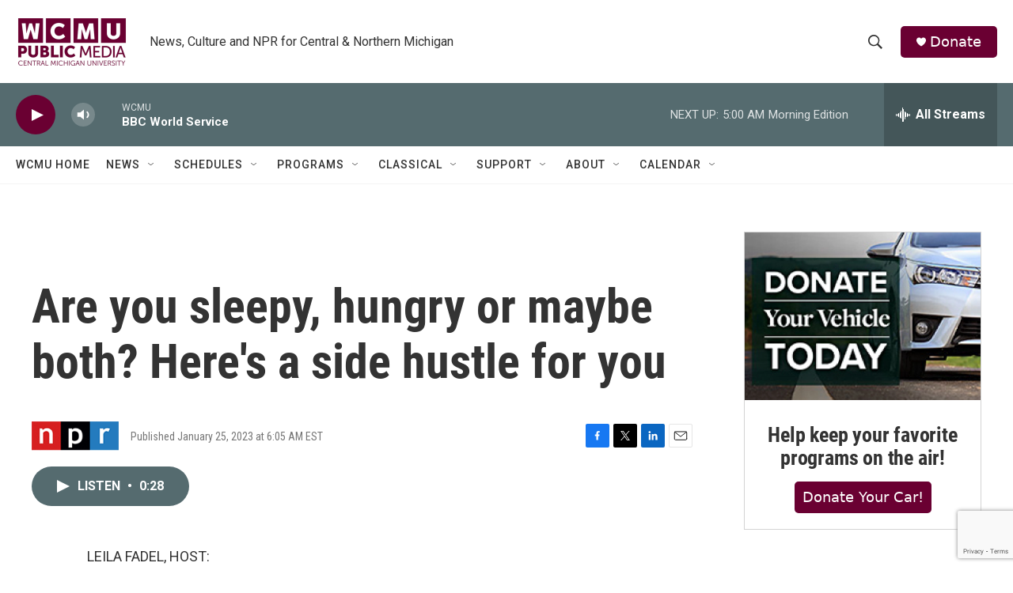

--- FILE ---
content_type: text/html; charset=utf-8
request_url: https://www.google.com/recaptcha/api2/anchor?ar=1&k=6LfHrSkUAAAAAPnKk5cT6JuKlKPzbwyTYuO8--Vr&co=aHR0cHM6Ly9yYWRpby53Y211Lm9yZzo0NDM.&hl=en&v=TkacYOdEJbdB_JjX802TMer9&size=invisible&anchor-ms=20000&execute-ms=15000&cb=frgmnaatxqnz
body_size: 46068
content:
<!DOCTYPE HTML><html dir="ltr" lang="en"><head><meta http-equiv="Content-Type" content="text/html; charset=UTF-8">
<meta http-equiv="X-UA-Compatible" content="IE=edge">
<title>reCAPTCHA</title>
<style type="text/css">
/* cyrillic-ext */
@font-face {
  font-family: 'Roboto';
  font-style: normal;
  font-weight: 400;
  src: url(//fonts.gstatic.com/s/roboto/v18/KFOmCnqEu92Fr1Mu72xKKTU1Kvnz.woff2) format('woff2');
  unicode-range: U+0460-052F, U+1C80-1C8A, U+20B4, U+2DE0-2DFF, U+A640-A69F, U+FE2E-FE2F;
}
/* cyrillic */
@font-face {
  font-family: 'Roboto';
  font-style: normal;
  font-weight: 400;
  src: url(//fonts.gstatic.com/s/roboto/v18/KFOmCnqEu92Fr1Mu5mxKKTU1Kvnz.woff2) format('woff2');
  unicode-range: U+0301, U+0400-045F, U+0490-0491, U+04B0-04B1, U+2116;
}
/* greek-ext */
@font-face {
  font-family: 'Roboto';
  font-style: normal;
  font-weight: 400;
  src: url(//fonts.gstatic.com/s/roboto/v18/KFOmCnqEu92Fr1Mu7mxKKTU1Kvnz.woff2) format('woff2');
  unicode-range: U+1F00-1FFF;
}
/* greek */
@font-face {
  font-family: 'Roboto';
  font-style: normal;
  font-weight: 400;
  src: url(//fonts.gstatic.com/s/roboto/v18/KFOmCnqEu92Fr1Mu4WxKKTU1Kvnz.woff2) format('woff2');
  unicode-range: U+0370-0377, U+037A-037F, U+0384-038A, U+038C, U+038E-03A1, U+03A3-03FF;
}
/* vietnamese */
@font-face {
  font-family: 'Roboto';
  font-style: normal;
  font-weight: 400;
  src: url(//fonts.gstatic.com/s/roboto/v18/KFOmCnqEu92Fr1Mu7WxKKTU1Kvnz.woff2) format('woff2');
  unicode-range: U+0102-0103, U+0110-0111, U+0128-0129, U+0168-0169, U+01A0-01A1, U+01AF-01B0, U+0300-0301, U+0303-0304, U+0308-0309, U+0323, U+0329, U+1EA0-1EF9, U+20AB;
}
/* latin-ext */
@font-face {
  font-family: 'Roboto';
  font-style: normal;
  font-weight: 400;
  src: url(//fonts.gstatic.com/s/roboto/v18/KFOmCnqEu92Fr1Mu7GxKKTU1Kvnz.woff2) format('woff2');
  unicode-range: U+0100-02BA, U+02BD-02C5, U+02C7-02CC, U+02CE-02D7, U+02DD-02FF, U+0304, U+0308, U+0329, U+1D00-1DBF, U+1E00-1E9F, U+1EF2-1EFF, U+2020, U+20A0-20AB, U+20AD-20C0, U+2113, U+2C60-2C7F, U+A720-A7FF;
}
/* latin */
@font-face {
  font-family: 'Roboto';
  font-style: normal;
  font-weight: 400;
  src: url(//fonts.gstatic.com/s/roboto/v18/KFOmCnqEu92Fr1Mu4mxKKTU1Kg.woff2) format('woff2');
  unicode-range: U+0000-00FF, U+0131, U+0152-0153, U+02BB-02BC, U+02C6, U+02DA, U+02DC, U+0304, U+0308, U+0329, U+2000-206F, U+20AC, U+2122, U+2191, U+2193, U+2212, U+2215, U+FEFF, U+FFFD;
}
/* cyrillic-ext */
@font-face {
  font-family: 'Roboto';
  font-style: normal;
  font-weight: 500;
  src: url(//fonts.gstatic.com/s/roboto/v18/KFOlCnqEu92Fr1MmEU9fCRc4AMP6lbBP.woff2) format('woff2');
  unicode-range: U+0460-052F, U+1C80-1C8A, U+20B4, U+2DE0-2DFF, U+A640-A69F, U+FE2E-FE2F;
}
/* cyrillic */
@font-face {
  font-family: 'Roboto';
  font-style: normal;
  font-weight: 500;
  src: url(//fonts.gstatic.com/s/roboto/v18/KFOlCnqEu92Fr1MmEU9fABc4AMP6lbBP.woff2) format('woff2');
  unicode-range: U+0301, U+0400-045F, U+0490-0491, U+04B0-04B1, U+2116;
}
/* greek-ext */
@font-face {
  font-family: 'Roboto';
  font-style: normal;
  font-weight: 500;
  src: url(//fonts.gstatic.com/s/roboto/v18/KFOlCnqEu92Fr1MmEU9fCBc4AMP6lbBP.woff2) format('woff2');
  unicode-range: U+1F00-1FFF;
}
/* greek */
@font-face {
  font-family: 'Roboto';
  font-style: normal;
  font-weight: 500;
  src: url(//fonts.gstatic.com/s/roboto/v18/KFOlCnqEu92Fr1MmEU9fBxc4AMP6lbBP.woff2) format('woff2');
  unicode-range: U+0370-0377, U+037A-037F, U+0384-038A, U+038C, U+038E-03A1, U+03A3-03FF;
}
/* vietnamese */
@font-face {
  font-family: 'Roboto';
  font-style: normal;
  font-weight: 500;
  src: url(//fonts.gstatic.com/s/roboto/v18/KFOlCnqEu92Fr1MmEU9fCxc4AMP6lbBP.woff2) format('woff2');
  unicode-range: U+0102-0103, U+0110-0111, U+0128-0129, U+0168-0169, U+01A0-01A1, U+01AF-01B0, U+0300-0301, U+0303-0304, U+0308-0309, U+0323, U+0329, U+1EA0-1EF9, U+20AB;
}
/* latin-ext */
@font-face {
  font-family: 'Roboto';
  font-style: normal;
  font-weight: 500;
  src: url(//fonts.gstatic.com/s/roboto/v18/KFOlCnqEu92Fr1MmEU9fChc4AMP6lbBP.woff2) format('woff2');
  unicode-range: U+0100-02BA, U+02BD-02C5, U+02C7-02CC, U+02CE-02D7, U+02DD-02FF, U+0304, U+0308, U+0329, U+1D00-1DBF, U+1E00-1E9F, U+1EF2-1EFF, U+2020, U+20A0-20AB, U+20AD-20C0, U+2113, U+2C60-2C7F, U+A720-A7FF;
}
/* latin */
@font-face {
  font-family: 'Roboto';
  font-style: normal;
  font-weight: 500;
  src: url(//fonts.gstatic.com/s/roboto/v18/KFOlCnqEu92Fr1MmEU9fBBc4AMP6lQ.woff2) format('woff2');
  unicode-range: U+0000-00FF, U+0131, U+0152-0153, U+02BB-02BC, U+02C6, U+02DA, U+02DC, U+0304, U+0308, U+0329, U+2000-206F, U+20AC, U+2122, U+2191, U+2193, U+2212, U+2215, U+FEFF, U+FFFD;
}
/* cyrillic-ext */
@font-face {
  font-family: 'Roboto';
  font-style: normal;
  font-weight: 900;
  src: url(//fonts.gstatic.com/s/roboto/v18/KFOlCnqEu92Fr1MmYUtfCRc4AMP6lbBP.woff2) format('woff2');
  unicode-range: U+0460-052F, U+1C80-1C8A, U+20B4, U+2DE0-2DFF, U+A640-A69F, U+FE2E-FE2F;
}
/* cyrillic */
@font-face {
  font-family: 'Roboto';
  font-style: normal;
  font-weight: 900;
  src: url(//fonts.gstatic.com/s/roboto/v18/KFOlCnqEu92Fr1MmYUtfABc4AMP6lbBP.woff2) format('woff2');
  unicode-range: U+0301, U+0400-045F, U+0490-0491, U+04B0-04B1, U+2116;
}
/* greek-ext */
@font-face {
  font-family: 'Roboto';
  font-style: normal;
  font-weight: 900;
  src: url(//fonts.gstatic.com/s/roboto/v18/KFOlCnqEu92Fr1MmYUtfCBc4AMP6lbBP.woff2) format('woff2');
  unicode-range: U+1F00-1FFF;
}
/* greek */
@font-face {
  font-family: 'Roboto';
  font-style: normal;
  font-weight: 900;
  src: url(//fonts.gstatic.com/s/roboto/v18/KFOlCnqEu92Fr1MmYUtfBxc4AMP6lbBP.woff2) format('woff2');
  unicode-range: U+0370-0377, U+037A-037F, U+0384-038A, U+038C, U+038E-03A1, U+03A3-03FF;
}
/* vietnamese */
@font-face {
  font-family: 'Roboto';
  font-style: normal;
  font-weight: 900;
  src: url(//fonts.gstatic.com/s/roboto/v18/KFOlCnqEu92Fr1MmYUtfCxc4AMP6lbBP.woff2) format('woff2');
  unicode-range: U+0102-0103, U+0110-0111, U+0128-0129, U+0168-0169, U+01A0-01A1, U+01AF-01B0, U+0300-0301, U+0303-0304, U+0308-0309, U+0323, U+0329, U+1EA0-1EF9, U+20AB;
}
/* latin-ext */
@font-face {
  font-family: 'Roboto';
  font-style: normal;
  font-weight: 900;
  src: url(//fonts.gstatic.com/s/roboto/v18/KFOlCnqEu92Fr1MmYUtfChc4AMP6lbBP.woff2) format('woff2');
  unicode-range: U+0100-02BA, U+02BD-02C5, U+02C7-02CC, U+02CE-02D7, U+02DD-02FF, U+0304, U+0308, U+0329, U+1D00-1DBF, U+1E00-1E9F, U+1EF2-1EFF, U+2020, U+20A0-20AB, U+20AD-20C0, U+2113, U+2C60-2C7F, U+A720-A7FF;
}
/* latin */
@font-face {
  font-family: 'Roboto';
  font-style: normal;
  font-weight: 900;
  src: url(//fonts.gstatic.com/s/roboto/v18/KFOlCnqEu92Fr1MmYUtfBBc4AMP6lQ.woff2) format('woff2');
  unicode-range: U+0000-00FF, U+0131, U+0152-0153, U+02BB-02BC, U+02C6, U+02DA, U+02DC, U+0304, U+0308, U+0329, U+2000-206F, U+20AC, U+2122, U+2191, U+2193, U+2212, U+2215, U+FEFF, U+FFFD;
}

</style>
<link rel="stylesheet" type="text/css" href="https://www.gstatic.com/recaptcha/releases/TkacYOdEJbdB_JjX802TMer9/styles__ltr.css">
<script nonce="xBrWqktUkawupgEZCTkC4Q" type="text/javascript">window['__recaptcha_api'] = 'https://www.google.com/recaptcha/api2/';</script>
<script type="text/javascript" src="https://www.gstatic.com/recaptcha/releases/TkacYOdEJbdB_JjX802TMer9/recaptcha__en.js" nonce="xBrWqktUkawupgEZCTkC4Q">
      
    </script></head>
<body><div id="rc-anchor-alert" class="rc-anchor-alert"></div>
<input type="hidden" id="recaptcha-token" value="[base64]">
<script type="text/javascript" nonce="xBrWqktUkawupgEZCTkC4Q">
      recaptcha.anchor.Main.init("[\x22ainput\x22,[\x22bgdata\x22,\x22\x22,\[base64]/[base64]/e2RvbmU6ZmFsc2UsdmFsdWU6ZVtIKytdfTp7ZG9uZTp0cnVlfX19LGkxPWZ1bmN0aW9uKGUsSCl7SC5ILmxlbmd0aD4xMDQ/[base64]/[base64]/[base64]/[base64]/[base64]/[base64]/[base64]/[base64]/[base64]/RXAoZS5QLGUpOlFVKHRydWUsOCxlKX0sRT1mdW5jdGlvbihlLEgsRixoLEssUCl7aWYoSC5oLmxlbmd0aCl7SC5CSD0oSC5vJiYiOlRRUjpUUVI6IigpLEYpLEgubz10cnVlO3RyeXtLPUguSigpLEguWj1LLEguTz0wLEgudT0wLEgudj1LLFA9T3AoRixIKSxlPWU/[base64]/[base64]/[base64]/[base64]\x22,\[base64]\\u003d\\u003d\x22,\x22wrhcw7LDo8KYI8KhT8KZVw7DisKUw7AUAXjCvMOQEELDoSbDpWPCp2wBQhvCtwTDs2lNKnNNV8OMWcO/w5J4AUHCuwtyCcKifjBKwrsXw5vDpMK4IsKFwqLCssKPw5hWw7hKNMK2N2/DiMO4UcO3w6XDgQnChcOewq0iCsOIBCrCgsOeMHhwNcOWw7rCiSLDqcOEFGIiwofDqmPCtcOIwqzDgsO1YQbDqsKtwqDCrH7CgEIMw4DDscK3wqoww4MKwrzChsKjwqbDvX3DmsKNwonDsVhlwrhrw781w4nDk8KBXsKRw7EQPMOcdMK0TB/[base64]/Ct8O7FHwYw7U0UyxkQsKuwo7CglRzPsOSw6jCvMKkwrXDpgXCgMOlw4HDhMOrR8OywpXDgcOtKsKOwrnDhcOjw5A+V8Oxwrwpw4TCkDxOwqAcw4sxwrQhSDbCsyNbw40QcMOPW8OBY8KFw410DcKMYcKRw5rCg8O/b8Kdw6XCvzopfhnCgmnDixXCjsKFwpF3wrk2wpEfKcKpwqJ3w4hTHX3Cm8OgwrPCrcOawofDm8OjwrvDmWTCv8KRw5Vcw6Qkw67DmHXCrSnCgAIedcO2w61Dw7DDmjDDo3LCkTArNUzDoH7Ds3Q4w7kaVXvCtsOrw7/Dl8OFwqVjCcOaNcOkGMO3Q8Kzwq8Cw4A9M8O/w5oLwqPDsGIcKsOTQsOoPcKREhPCnsKiKRHCjcKDwp7CoXnCtG0gVcOEworClRIcbAx8wozCq8Ocwo8mw5USwpPCjiA4w6zDp8OowqYAIGnDhsKfI1N9LlTDu8KRw7ECw7N5M8KaS2jCiUwmQ8Kcw7zDj0dILl0Ew5fCrg12wrYWwpjCkVnDikVrNcK6SlbCocKBwqk/QyHDpjfCpBpUwrHDncKEacOHw41pw7rCisKUCWogIMOnw7bCusKWRcOLZzLDl1U1UsK6w5/Cnhh+wqkHwpE7dHLDpcOZXDnDjHN6XMO7w7kqM2LCpFHDq8KXw7rCmT/CmMKUw6hwwrLDiDBnLGMXBAl2w78Dwq3CiyjCozLDgR9Nw5laBFQRNQLDk8OfDcOxwqQbFy5JTy3DscKYXk86SGQXYsOqSMKTNwJSYSDCkMOaa8KhOmlqYRdlZgAxwp/DtglYI8K/wrTCn3LCpS1+wpAxwqoiKn80w5DCqmTCv3vDssKGw7thw6QYTMOpw7MLwrTCicKjJG/[base64]/DicOuw5TDvjlDwqLCjcOBwqUww6rCmsOWw4HCucKANsKtWUtbFsOnwqUIdmHCgsOmwpvCk0jDu8KQw6zCt8KHQkJfOE3CuRHDhcKINwjDmQ3DjgbDr8KQw4Vcwp5Bw4rCk8K6wqvCi8KieD3DgMKsw5YdICczw4EIKsO/E8KPJcObw5FcwpXChMKfw5ZMCMKXw7zDjX4DwrvDpcKPB8K0wpRofcOJN8OPMcKrVMOzw4zDnA7Ds8KuEsK/RTzCpCPChU4Bwpglwp3DlnbDu0PCl8KMd8OVRRfDq8OfBcOPV8OOFyrChMO9wp7DmVlzKcOuFsKuw6LDkzvDmcOZwq/CkcOdaMKOw5LCpMOCw4PDqBsmDsO2U8OAK1sbbMO5G3nDlDzDjcKMUcKWRsKTwpXCjsKlKTXClMK+wpDDiz9Kw7XCik82fcO7Tzscwq7DvhbDncKvw7rCp8Osw6coMsOlwpDCo8KxSMObwqEhwrXDq8KVwpzChMKuEBgZwrFucH/[base64]/w7LCrinCtVIFFFbDusKVwqYuwrXCr0vCjcKHwppcw4xHChTCgBpYwpfCnsKPOMK8w4JEw6xpVsOSVVAGw6bCswHDo8OZw6o3elEtdG/Cu3vCqRIhw67DshHCrMKXY3fCvcONWlrCqcOdP0pxwr7DoMOdwo/CvMOyChctcsKrw75RDG90wpoJBMKVKMKNw75rJ8K1Mjd6XMKmGMOJw53CvsKBwp4oTsK6exzDisO3eETCisKRw7jCpH/CvcOtDwxXCMOOw4XDi2gcw6/[base64]/Drg7DrcOHT8OrAzLDi8Kkw7TCnkkuwqc1WcOqw7Qrw757MsKmdMOUwptdAlcdfMO9w4hHQcKww7HCiMO3PMK1O8Okwr3CujN3L1xVw4NxDgXDgn3DvzBnwpLCpx9xI8OOwoPDmsKowpgkw4DCrWQDC8KlYcOAwpFkw73CocO/w7/CnsKQw5jCmcKJTUDCkjpYb8OHGlB8bMOQOcOtwpDDhMO0ZQ7CvHDDgSzCrhRHwqdiw70+esOkwpjDrm4JGUY/wp91Jg9Jw43CnUFNwq0XwoQnw6VWJcOgPWsbwqXCtF/Cm8OJw67DtsOiwoxSfxzCqV1gw4rCu8Oyw4wgwoUZwqvDs2XDmE3CmMO7X8O8wq0TejhXd8O7OcKZbzthQ31AScO9NMO6asO/w7B0K1hQwqnCq8OZUcOuW8OMwpHCt8Kgw5jDiBTCjVQYKcO8fMKOY8OaV8OXWsKnw5Nmw6FcwonDgsK3VyZ0bsKUw5fCmnPDqXV1JMKXMjkATG/[base64]/CsF3CriNFf2cPVsKTH8KwTMKTbMKQwo4/[base64]/CmWsUMsKwBMOpHWPClltXS8OEwqZ3woPDmixfwoRPwo42VsKuwpFKwovDjcK0wqI6YWvCu1LCicO2aVLCgsOMHUrCs8K3wroGXDQgPg5Mw5MWacKoGGRQMikeNsO1AMKvwq09SzzDjERHw4E/wrR6w6nCqk3Cv8OnU3k/H8K2O0dUHWLCpE9xBcKTw6oyRcKaaG/CqzE1Mi3DncOiw6jDgMKvw6jDq0TDrsKLPnvCk8O8w4LDjcKxw45iPlgcw4xUIcKDw49sw6kwDMKaBRjDmsKVw4HDrcOiwo3DtStyw58IJsKgw5HDmCrDjcOdJcOrw51hwpkjw41xwqdzaHTDmmgVw6csMsONwpsmYcKVasOjbTl/w5LCqy7Cu23DmXTDiGPCk2TCgmQ0dTrCgwjDtWFgE8O+woxdw5Urwqxgw5Zsw4dfTsOABgTDtV95AcK/[base64]/CqhJdIcK4w6XCniERGDzDh8KMwoglw47DhgZXBsKow6DCljXDtxNqwqnDtcOaw7PCnsOAw45mWMOZdlkUVMONfVxSETx9w4jCtyNIwoZywq5qw6DDhSJJwrvCrB4mwoV9wqt4Wi/CicKkw6hdw7NwZAR2w6B9wqvDnMK8PjdtC27Dqm/Cp8KQwqTDpyQWw6I0w6bDtnPDvMKdw4rCsVJBw7tSw4cJXsKywovDiUfDq1McO2ZCwr7DvTHDvgrDgj54wq/ClXXCvEQtw64Fw4LDiSXCk8KPWMKmwpPDscOKw6IRFSRVw7RSLMK/wpLCmmvCkcKmw4Y6wpfDncK8w6HCjQdiw5LDqmZ0YMOMPzknwrXDv8Ojw7fDthpcZsOqP8O8w6tkfcOlG19fwoYKXcOkw5J5w5A1w4PCq1wRwq/DmcK7w67Dj8KxdG8dVMOpLxzCrWXDligdwqPDosK4w7XDoiLDpMOmAiHCncObwoXCgsO1dwPCvFLCl0kXwobClMKmMMKGTsKnw5JfwpLCn8OqwqIGw5rDt8K9w7nCuR7DpVNYbsOhwoA2BGzClcK3w6/[base64]/CkMKHRcKRJ8O/w4ckwphlwoPDlcOiR3oybBPDj8Kqw6Zww6vDtAw9w7dRIMK4wp3CmsOVGsKdw7XDqMOlw4hPw55sF3lZwqMjexHCh1rDssO9Nm/Dk1DDk0NeesO0wq7Dvzw0wo7CjsKdIlF/wqTDi8OBfMKpJi/DjF3CsjskwrJ4ah3CncOtw6EzYFrDgEHDtcOUDB/DpcOhAEVSB8K9bRhmw6vCh8OCY2ZVw7phX3kxw6MqXjzDh8KOwr0sPMO1w4LCqcO8KRDCqMOAw4nDohnDmMKmw4Idw78dIWzCuMKDI8OcTTvDssK0HWTDicO2w4FrCSgMw7F7JhJWLsK4wrp+wp/CqsObw7h2ShjCo34MwqQJw5UEw6EWw7sLw6PCvsOtwpoiRsKOMwLDssKwwoZMwr/Dn27DqMO6w7o4EzJKw6vDucK6w4VRBmsNw4TCj0HDo8OoK8Kmw7TCnVJVwotDw70ewqXDrcKzw7pBb2HDhC/DjV/Cm8KRCcKqwrwSw6/Dg8O5JRnCjUbCgUvCtXrCpcKgesOcbMKZU3DDpsOnw6nCjcOUTMKIw43Dp8OBe8KOG8O5CcOJw4cZYsKfA8OPw4vCkcKewrwqw7EYw7xVw5xFw4LDvMKHw47CgMKtfjlqGC1VKm5XwoMhwrzDjsK0w73DnnnCsMO/Qj81wrR1HxMVw7NRThXCojLCsH0fwpF5w70Jwplow50owq/DlU1WUcOsw6LDkx5nwo3Co0fDi8OXXcKpw5bCiMK9wpDDlMOiw4HDpUvCtnxmwq3CkW9ITsO8wp4qw5XCuCrDp8O3BsKgwo/[base64]/CsWzDq2zCiTJqwoLCpWLDtXfCmy/DisOlw6sLw7lFSUbDg8Knw4gzw548VMKDw6LDusOgwpTDpyhGwrfDisKmZMO6wpnDi8O8w5wdw5bDncKcw4YEwqXCmcOSw5FUw7zCk0ISwrTClMKhw7ZZw7gFw6kkIMOxXTLDpm3Di8KDwoQYw4nDg8O2VF/[base64]/CvFhbwqpMcAVHwrxAw4nCohZwwpkUZ8KBw5PDp8O8w5pkwqp5LsKVw7XDnMKxf8KiwpvDrXfCmVPCncOvw4zDnhsfbBcZw5DCjXnDicKZVX/CrSdVw4vDmgXCoAoNw7lXwoLDvsOewphiwqbCtgrDmsOZwq4kPyUawpsIMsKxw5zCiTzDgGHDkzDCkMO5w7VRwonDg8Kzw67DrmIxRsOowqvDtMKHwqoQBUDDo8OPwr4IX8K5w5fChcOtw7rCsMKZw7DDjTDCm8KKwpd+w7lvw4ccPMOXVsKtwrZAL8K8w4/CjcO0w7E0TRo+ZCvDnXDCkRfDokrCrFUuCcKoMsOWEcKFbTZTw5IRJg7CqirCmMOxOcKnw6rDsV9NwqYRMcOcBsOGwoNVUMKmP8KMHXZtw45WOwRVS8KSw73DuQ/[base64]/[base64]/DrMOOwrtdw7gmVRvDrA7ClknCsEzDtsOnw7VfCMK6wqd9fcKoDMOUWcOGw6XCo8Kuw7JwwqxJw73Dgjcqw6kuwqLDgzBuI8OFXMOzw4XDkMO8dBQawqnDphoQfwsfYArDj8KKDMK/fSAqBMOmXcKewrbDgMOaw4/[base64]/CgwsDwrrDksKTw4TCqEvDlEPDnMKJw5glw4bDiVJrBsO6w64hw4PCjBnDkBjDuMOVw6rCmEjCosOHwpPDv0HDq8OnwpXCnMKZw6DCqXMSB8OSw6kFw7zDpcOdW3bCjsKXVnDDkl/DnRonwrvDrRDDglHDscKWGG7CicKCw5lLe8KQDCExOlXDkVApw718BAPCnU3DgcO3w4ULwpZDw6IjGMKAwr8jPsO6wqsoS2E7w5vDkMO/F8OSayVnwo1Hb8KuwppLFy1kw7nDpsOyw5MwTUXCi8OYGsKCw4LCsMKnw4HDuDfCg8KDHj/DlFPCgWHDjWwrG8OywoLCnWzDomAJZ1HDuCA8wpTDuMODBwMyw4pWwosuwoHDocOWw64cwrw1wo/CksKlIsKtbsKxIsKuwpDCpcKvwrceasOpe05Mw53CtcKsQHddAVFLaRNhw5DDjn0PBBgYFD/DhDjDiVDCrX8XwoTDmxk2w4zCkQnClcOuw7o4R1IOR8KcehrCvcK2w5UoTifDuSsqwpjCl8KTecK3ZiHDuylPw7JHw5Z9DsO7GcO8w53CvsOzwpxEMyhwWn7DokfDpwfDiMK5w7k/TcKJwr7DnU8sBSLDtm/DlsK4w4DCpRcdw43DhcOCIsO2c14EwrbDk1BawpoxfsOQwrzDs2vChcKIw4BaEsO9w6fCoCjDvzTDrsOHIXN5wr0TbEFjR8KawpETHi7CrsO1woc2wpHDksKsKU46wrtiw4HDm8KwbCp0QMKQGGV4wr1Vwp7DkE4DPMKWw78KDVFYIFVePAE0w5E7b8OxMMOuEj/[base64]/[base64]/IMO4R8OTK8O8E8K9wp/DnTFowpBhw6gzwqpjw4XCnMKpwpbDkUTCimDDsXp2ScObdMOEwqtHw5jDiyjDi8OpFMOvw7gAYxUXw4oRw6l0McKMwp4+YDIEw5DCtms4W8OpbE/CoTp7wqM7bHbCm8OQTMOQw5jCvzEIw6rCpcKKbw7DqHprw5VENMKlXcO8fwV4CMKuwoDCp8OcJyJqYRcfwobCuiXCrW7DlsOAUB99LMK3GcOJwrBEFcOrw6vCi3TDlxfDlRXCvkQawrE6bntQw7vCssKXUBfCvMOow4rCvkZLwrsew5XDrDPCq8KtC8K/wq7CgMKKw7DCmybDlMK2wpgyPEzDr8Ocw4DDkggMw5lBH0DCmWNpN8Osw4zCkQBvw4IpekjDk8KTLntmbycNw7HDoMKyeRvDvQdFwp8Yw6fCq8O/S8KgPsK6w5oJw61oF8OkwqzCjcKCFBXCgFHCtjogwrLDgA5PF8KkQHN/FXdkw5XClsKQIWVyW0vCq8KpwoZYw5rCmMOBXsOXX8O0w4nCjwJ0PmnDqAA6wpoyw7rDtsOKXihdwq/CnW9Nw4XCq8O8N8OBaMKLdi9fw5XCnB/CvVfDoX9df8KSw5JKXwEPwodeQhTCpwE6TsKQwoTCnTRFw6nCthrCq8OGwrTDhhjCucKLBMKRw7nCnz3DkMOYwrDCsl7Csw9cwo0zwrs6JFnCn8O1w6HDpsODVcOZBC/CssO+XxYMw4QebD3DvivCv21OT8OKZQfDtX7CrMOXw4/[base64]/[base64]/wr18wpN5VzQ3Y8OXGE7CvgnDg8KQwoYqw6FQwo5vdCUlKMKZEF7CjcKnNMKqP0dVGhbCjVBwwobDogZ1PcKNw5lFwr58w4Iqwr5hd157PsO6SsOFw7dwwrghw7/Dq8KgGMKuwodfMTYXFcKywqdLVRQkTUMbwo7DhcKOCcOpEMKaCRjCuX/Dp8OqJ8KiD29HwqXDqMOcTcORwrATCcKOfUPCt8OZw4bDkWbCoT1Yw6zCiMO2w585Z0loE8ONEAfCiTfConcnw5fDk8Kww57DkSzDmQgCPQtiG8K/wq0+R8OJw6xfwoRjBsKBwpbDkcO3w78dw7TCslViMxPCj8OGw4xEcsKjw53DtMKWwq/Cg1Abw5E6bnQNelg0w7ZMw45hw6xYG8KDTMO9w6bDiBt3HcOYw5bCicOEOEBPw7XCuUjDpG7Dsh7CmcKweglFIMOcVsK8w6Afw4fCmljCkcK7w7LCnsOrwogrclNKV8OrXTjCtcODCigrw5kdwrDDp8Ozw6XCu8Kdwr3CmDVnw43CgMKmw5Z2w6/[base64]/CgcOFGG4Sw5dCw5zDu8O4C2nDuEfCvw4Cw57DpcK/[base64]/Dom/Dg8KZw5dFacK7TnPCpcKAOBAKTw8cwq1VwotjUh/Du8OOexDDhMKAKwU9woNjVsOrw4rCl3vCjFnCoXbDtMKUwpTDvsK4QsKVZlvDnU5Nw4tLYsOcw6MRw6YeO8KYCRrDg8OPY8KYwqPDncKgU0oHMMK9wozDrjxqwq/Cq1zCh8OUHsOSDSvDqgDDvy7CjMK7JlTDhCUZwq5zK2pVO8Oaw4t4IcKJw7rCok/ChG7Ct8KFw47DonFVw73Dog5TMcOcwpTDihHCn2dTw6HCkUULwrjDgsKxXcOfRMKTw63CtV5BVyLDiHh/woo0WgfCmk0bwrXCtsO/[base64]/Du8OTwq3DjSjDk8KHw44Gw4FcwpB5wpM3YHzChsODGcK2DsO2LsKwTsKBwp97w5MYUxABC2IPw5zDkW/[base64]/GMOVURvCjcKiw78RQyVcZg7DvMKQEcKHGMKGwrvDksO4MxTDmnHDlAQuw7HDucODc3/CnQkGeDjDhig3w5k3EMOlJBzDiBnCuMKyZWIrMWzCjEIsw64aXHcxwpNHwp0OalTDjcOowqnDk1Qpb8KFF8OkTcO1WRhNSsOyDcOUw6A5w67CsCFoMxLDkBQgLsKCA0V7DCMmBEs8Ng3Cn2fDpm3DmCo0wr4sw4B0WMKmLHQvJsKTw5DCiMO1w7/DrWJqw5o3WcO1W8OOTnXCqlpZw65yDmnDqiTCuMO2w5rCpFJuUx7CmTdfXMOZwrEdEyV7E01fVEVrFmrCs1bCp8KiTBHClQrDpzjCqgXDpDfDuT7ChjzDrMKzKMKTKhXDvMOqZxZROBwBWB/DgzttWg1bcMOew7XCvMOXOcOWP8OXGsOZJD5WdWIkw7vCl8O3Jhxlw5PDmHrCjMO9w5HDlH/[base64]/VMKawrbCtT/Cv8O0CsOTOmLDqScJw4jCogvCsGUeVcKBwofDiwXCgMO1H8KkfEkIfMOHwrt1LhTDmgHCiXsyZsOqT8K5wqfDsA/CqsOZQgHCsgrCol1lf8KBw5jDgyPCoUbDkFzCi07DiWbCthR1XDTCgMK9BcKtwrjCgMKwYzNAwo3DmMOWw7c6EBpObsKiw4Y5dMOZw7Exw4DCvMO/Qkg/woTDpXsuw5jChERTwrxUwqhFbi7DtsOHw6bCg8KzfxfComPDosKbEcOiwqBGBnfDg3vCvlA7bMKmw7JkQMKjDSTCplrDrilHw552DzLDmcKNwrU0wqfDqEDDq3xZGyhQFsOVeQQEw4RlFMKcw6NmwplLdCYxwoYsw5fDnMOKEcOBw6/DvAnClVk+alLDr8K0Nh8aw7fCmTPDkcKqw54KEhLCmMOyMz7CmcOQME8LdsKfcMO6w7NoRU3Dq8O4wq3DoCjCqsO+f8KGZMO8W8O/fQwCCMKHwqLDgFQrw58FBEnDtQ/[base64]/DnBdywq0rb8KyLyzDvMOsw4pDPXVKw7wBw6MYb8Osw5cUB0fDrBArwqpuwqwEdGAKw6/[base64]/[base64]/Dg8Kkw4c0e8O7J8KsOMOkw5bCo8OOOcO3MBPDpCt/[base64]/[base64]/ChcONUSzDhcODK8Kqwq5rGcKqwrVuHibDgkjDgFTDqkwDwotTw7l+UcKOw6YMwrVcLAJrw53CqCrDonY/w79HaTbCn8KyQS0CwoAHSsKJSsOswozCqsKjU2w/[base64]/DgFnCp8KHUW8jLBDDqsKhJ8OqwrDDscKiWhbDszXDjF9gw4LCtsOyw7ovwpLCnWLDnyTDhBNtFmYQK8KxUsO5ZsOKw6cTwrM3dQLDmHFrw55bIwLCvsOSwptETsKmwokDZUJowpxzw7IvVsOKQSzDh0kcbsOOIiALcMKtwqoRwobDmsOYWXPDuV3DlE/CmsOJIljCncO0wrvCo0zChMONwo3DgjhWw5rDmcO/EgF+wp49w6cPLzrDkHt1FcO1wrY/[base64]/[base64]/DisK4dcOIw7nCsMK8wq1tSxfClMKewpbCicOUJXHDollLwqTDiwEFwojCol/[base64]/CtcOoanckGcOdw5ZBXDxEKFfCkMOscW4LHTzCkVQlw53CtlROwq3ChUHDsChDwprCscO7YETCksOraMK0w6VzYMOowoVTw6B6wrDCgMOywosuWSrDncO5Km8WwqfCq1Q3FcOpTQPDvx5gexPDmsOecnDCmcKcw5t/[base64]/Dm8OoGMOQwrVdwqdiw7QRPMKFVCtUwo9tw7EOSsOhw4vCi2RZIcOgfzlBw4fDr8OAwroMw6Ygw4cOwrDDssO9dsOYFsOxwoB3wqDCkFrCjcOGNkh+U8O/OcKVfHdSf03Cg8OsXMKPw7gFI8KGw6FCwpRPw6ZNa8KLwqnCgMOdw7UvJMK2SsOKQyzCnMKtwr3DlMK5woXCgnEeHcKfw6DDq1YRwpbCvMOXVsK9wrvCuMOxbC1sw4rCsWAtwozCk8OtX0krCcOdfjDDoMO+wpjDkw9pIcKUE37DtsK8agF/a8OQXERWw4fCpmMcw7huC3LDjcKRwqvDgsOEwrbDpcK5L8Ocw63DrMOPR8Ozw4/CsMKww7/Ct0sdPMOkw5PDpsOXw6t/GjYxM8OJw5PDu0dow6Z9wqPCq0tzw77Dhj3ClMO4w4rDmcKcw4HCp8KhcsKQAcKxYsKfw51fwpVGw5RYw4vDicO1w6kmVsKSY0zDoBfCuArCrMK/w4fCpnPCtsKCeyxoJwzClQrDocOoLsK5R3nCm8K+OHw0fsOhdV/CosKWMMOZw7J4YXpDw7TDr8KvwqbDkQs2wo/CtsKbKsKdIsOlRWfDt2x0AC/DgHHDsDPDmi4Nwr9qIsO9w7dxJ8O1QMKmKcO/[base64]/Cv8KPwqgRJsKIwqscwrvDjcO9CcKfRsOUw5EOXi7Cq8Otw7RQIxfDmkrCkiYdw4jChhVvwrHCt8KwLMKHHmAGw4DDncOwBBbDr8O9EXXDhhbDtRDDqjMzZcORGsK9X8Obw45jw7QRwqHDo8KlwoTClw/CpMK2wpMWw5HDt3/DmGN/KEU+QGfCr8Ocwr4SWcOCwoVZw7AWwoMYU8Ojw6/[base64]/wosKw5HCulkxECEyw4nDnF8jw5LDkMKyMsOXwrh8JsOsNsOYwqIHwp3DksOCwqTClgbDlyTDvXbDhw7Cg8O1ekvDssOnw7pvYA7DuzDCmn3ClzbDiCA4wqXCusKdO14cwokcw77Dp8O2wrhnJsKiV8K7w6QZwqR2QsKJwr/[base64]/Jw4pMkILw5vDp8OWw7lZwohkw7Zvw5dtJVZjMUE6wpnCiENTIMOPwoDCqMKjWjnDtcKCCkwMwoBPLcOawp7DjMOWw5p7OWIPwqp7VMKnLQrCn8KUwokgwo3DmcOrJsOnIsO5bsKPCMKxw5TCoMOZwqzDnHDCgsORc8KUwot7BVnDhSzCt8O/w6TCh8KPw7DCsUbCoMKtw7wtasOgRMOOQCVMwrdswocdPUBuKsONYxHDgR/ClMO0VijChxXDv0QYTsOAwpXCmMKEw4YSw6hMw5JoWsKzW8K2d8O9wpQ6dMOFw4QoMQPCgsKQasKMwqDDh8ODKsKXKSLCsQB8w4VzUTTCiioOBcKDwrzDkmDDkjIiDsO2WDvCnRHCgMO0R8OVwoTDu2sSMMOqGMKnwoYowr/Dh3DDvRsZwrfDnsKPfcOjWMOBw5Fjw5xgQsOWPwo8w4k1IETDmcOww5FPHcOvwr7DoFtPAsOww67DjsO/wqfCmWImRsOMEsKWwqMeM2wRw4U7wpjClsKuwpQ2BSbCjSvDp8Kqw65NwpVywqnCqiB8IsKoW0h1w5XDvgnDhsKqw5VkwoDCisOUJml7bMOtwpPDmMKIYMOCw7d8wpsvw7NfasOYw7/[base64]/[base64]/ChQk1HCnClV7DssOhw6pqKj7Dl0rDs8OlwrAdwpnDtF7DjSEfwr/CvjzCkcOcPgEtCDfDgBzDmcOOw6TCq8KVWyvDt1XDgcK7acK7w53DgTxQwpdOIcKUdFRpdcOMwos7wrfDjDxEM8KyXR8Sw6jCrcKSwp3Du8O3wp/Cr8K2w6IIGcK0wpI3wpLCkcKPFW8vwoPDncKzwqnDuMKMY8OSwrJNHlBmwpsswqpWfH9Qw6YCI8KuwqsQIALDvg1SY3/CncKtw77DncKow6BpKQXCngbCqifDmsOBchzCmjbDpMK8wopjw7TDt8ORB8OEwpsBJFVxwqvDtMOaSTZdfMO4d8OZDXTCu8OiwodMQ8O0Owosw7fDuMKtQMOcw5rCumbCnl4Obhg8cnrDisKZwpPCsmEOacOMHsOew4vDt8OQNsOvw6UjIcO/wrw7wplTworCo8KnKsKwwpfDm8KRKsOuw7nDvMOcw5/DnFzDsypEw7NrKsKGwqvDgMKPeMKmw7rDpcO6ehc/[base64]/DrH7DuR4Kw6BNBxvDqWx2w6nDsAd3w7TDgMO6w5/[base64]/Cp3zDn8OWwrjCmDwow5nDrCXCt8KTXMKEw6PCkT1Dw41JHMOmw6sXIWHCoBZcZcO+w47Dk8OYw7nCgDlewrwXNC3Dly/[base64]/DmAXDrkErw6Jyw6F1wrrCtWtYF0ZJwoFfw7LCicKsaAwIUsO4w58YRHZ/wo1Qw5sCJ1U8w4DCim/DqW46f8KQZznCgsOhcH5zNEvDi8OlwqPCjyQSS8Kgw5TCszp2IU/DoC7DqV08wo1HE8KDw5vCr8OFGy0mw4HCtwDCrBx8wrcLw5LCrSI+bgI6wp7CvsK2JsKoEzjCq3rDgMKgw5jDmE1FVcKYR2nCiCrClcO1woBCdzfCv8K7PAEaL1PDmsKEwqg3w4vDrsOJw6zCsMOXwoHCri/Ch2kMHHVtw5vCvsK7IS/[base64]/[base64]/w4tmwqbCusOPIDBYKMKRwo7CqcOGwqXCmx4hHcO1C8KHACA+UVXCmVYew7vDhsOwwrjCscK5w43DlcKXw6E7wojDtDkswrx+BBtIZcKcw4rDgyTDnAbCtAxuw6/CkcOiDEfCpXlIdErCsEzCuU8Zwpxtw47DmMK9w4LDsmPChMKBw7PCkcORw5lXF8OFAsO4I2dwKlk1RsK6w659wp57wqQGw7tsw5xdwqx2w5bDnMOcXA0MwoJEWyrDgMKEIcOdw7/CkcKsH8OkSALDvALDkcKifV3Dg8KYwpPCm8KwQ8KEcMKqN8KQTUfDqcKYZUwuwo8FbsOSwrE0w5nDusOQL0trwroYHcKAeMKDOQDDo1bDvsKXAcOQfsOhdMKzUiJhw6kowp4mw6NaWcOuw7nCrUXDm8OSw5PCssKjw5HClcKew4nCr8O/w73DpD90dl9+c8K+wrw/SVPCnQfDji3DjMKfMMKqw4EsZMKIIsKYDsKgZmo1I8OOVAx+GwTDhgfCoSI2NsOlw6TCq8ODwrMqTFfDkkdnwovDtDfCsWZ/wpjDh8KKNjLDrmfCjsOedWXCiy3DrsOnOMKBVsKDw5zDlsKDwosbw5zChcO3SgnCmT/CgWfCvAlJw7vDhUIlEnIFJcKWYcOzw7HCp8KHAMOqwpICN8Owwp3Cg8Ktw6/DvcOjwoDClDLCqizCmnFwIHbDlxjCii7ChcKmNsK2dhF8b0HDg8KLAnPDr8Orw6zDo8OiHRAewpXDrwzDgMKMw7M+w5oSWMK7PMOnd8OrLnTDvm3Cm8KpCmpqwrBUwqp3wpjDl3g5YmkcHcOow7cdZDXCsMKoW8KjR8KLw6scwrDDmH3DmV/DkBzCg8KQGcKjWnJfPW9Pd8KiS8OcW8O6ZE85w4DDtWjDncOuAcKSwr3CnsKwwqxIG8KKwrvCkR7CucKnwqnCuSFfwrVwwqvDvMKVw6PDiWXCijAOwo3Cj8K4woU6woHDuR8Qwp7CrS9cAsOTb8Oxw4FAwqw2w5/[base64]/DgBjDosOIcVgmwrLCvxvDjCnCk8KtQSoOeMKqw5B6HhLDnsKAw4rCgsKwacO4w4MvShNjRXPCrH/ChMK7CcOMaGrCqzYJacKHwok0w7NXwrnCmMOLwr3Cn8K6IcO8YRvDl8O0wpbCuXs3wrc6ZsKEw6RdfMO7MlzDllzCuzQlPsKnM1LDmMK1wpLCi2jDvgLCj8KoXGNpwonCgxrCqXXChhlsDcKkR8O6J2/DpcKkwrLDo8KCUTbCgE0eWMOKM8Ohwo1lw7jCjcO7asKfw4fCky/CnwLClG5RWsKLfRYFw5jCsRNORMOYwrnCjHHDq2Y8wq9zwr8fJEzDrGTDkVbDrC/Dt1zDgx3CpMOpwqgbwqwDw5PCnHwZwqVRwoXCnEfCicKlworDlsOLaMOewrNDM0J2wqjCvMKFw4QVw5DDr8K0EyHCvVPDsWPDm8KnQ8Kcw5hLw7hxwpZIw64Jw68Ew77DnMKMfcO9wqvDmMOjUsK0UcKFa8KWF8Klw77Colovw40/[base64]/wobDmz3DphdTKnt2w7bClyHChMK1WRV0QsKWHBzCicK6w6vDjhjCg8Kuei1/wrFtw51wCXTCuy7DjMOAw5MWw6jClj/DmAR1wpPDoBxPPnsnwpkrwpnCs8Ojw6F4w4hbYsOTbGcbIxEBe3nCr8Knw4wfwpMiw6/Dm8OnPcKLccKNXjjCjkfDk8OIeCsuFVxww7tpG3/CisKPXcKswrTDrFXCisKOwq/DjMKNwrHDpgfCm8K2fn3DmMKfworDmMK5w7rDi8OeFC/CgknDpMOJwpbCkcOuZ8K8wprDsgA+fwYUdsOebFdCA8KtEsO8ClhGw4bCrMO5X8KQX18OwqrDllYSwq1NHMKYwp/CqX0Jw4EhFcKIw5XDvsORw6LCvcKfCsKfCRlMCR/DuMOzw79KwpFwEFIsw73DsSDDnMKvwo/CmMOZwqfCi8OiwpMJccKtcy3CkUzDo8O3wodIG8KMP27CtC7DoMOBw6HCicKzfx/DlMK/[base64]/DiMO9R8OeX8OQwoBSw40AcxjCkMKIwpPCiXM5f3jCtsOXUMKrw5pswqDCpW56EsOaJMK0Yk7CohEpOlrDiU/[base64]/DjcKOwqxZHVPDjGDDocKhS8KqwojDoHk+BsKUwpbDgMKSBVMLwpLCrMOQYsKbwpDDlXnDhX1nC8KEwoHCiMKyeMKywrQIwoZNIijCscKMJ0F6GhrDkGnDrsKaw7zCv8OPw5zDosOgcMKTwonDgjrDhFPDoGg0w7fDisKdacOmCcKqBx4awrE1w7c/VD3Cnw9cw4bDlxnCu3orwp7DuQXCulBew4jCv0smwq5Mw7vCphHDrxgLw7vDhUFPGlhLU2TCmSEBHMOLQnvCmMK9TcO8w4QjCsK3wq/Dk8OFw5TCtUjDnW4iYRkUByp8w4zCu2YYaCbCk052wpbDgsOUw7JiTsO/wqvDtBsHMcKzAhHDiHvCnXMowpnCncO/[base64]/Dj0XDqUnCqsOlwoJ5OBfDqGYywqwaw4x6w59JNcOQD1wKw7/CgcKWw4bCmTrDiCDChHjCh07CgwBze8KUHB1iY8KDw7DDk3dmw4jDoCnCtsKRLMKfcmjCjMKIwr/CiinDrkU4w4rCql4WZ3kQwrlaK8KuEMKDw6TDgXjDmErDqMKbRsK5SB9yTA0ow7LDosKZwrPDuUNdTgHDmwd6KcOJcgREcQLDgW/DiSc8wq8/wo9zR8KywrlgwpUCwql4S8OJSU1tGQHCpnfCjDUVcyQ9UTLDi8Krw5sXw43DkMOow7djwqfCucKbGFwkwojDpVfCsFh5LMO1dMK6wovCncKrwq/CssOkdlLDhsO7flvDuzN6SHFywodNwos2w4PCm8Kqwo3CkcKvwpQNYhPDvWEnw5fCpsKxVQp0woN9w5NcwqjDj8KTwrfDtcOOTmlrwpwBw7hxWR/[base64]/CusKcwpzCpnfCtMOtT8K7esKRw6TDnThPK0ooUMKUXMObJsKFwo/CksOww7YBw6Vlw7bClwdew4/Cjl7DqVrCn0LCmmsAw7nDnMKiYcKZwotBYgJhwrnChsO6J2nCuTNSw5Y/wrRmdsOFJ0d1SsOpaUfDjEdww68tw5DDg8O/T8KKGsOfwqVxw77CmMK6ZsKbd8KuT8KEN0o/wprCpsKCMljCiUDDoMKnfFAYbxkbBAnCs8O9NsKYw69UEMKcw4dHGyPCoyLCsHvCjnDCr8OkDBbDv8KaFMKCw6F5RsKgPU3Cj8KKLTk/Q8O/Mz5SwpduUMKPJ3fDh8O0wqnCukdrX8KXXhU+woAjw7DCicO7J8KeX8OJw4hZwojDksK1w4vDvjs1X8Oqw6BmwprDq1MIwpzDkRrCmsKBwp82wrPCnxDDlxl/[base64]/CpmAPcsKmwr9ZESLCmMO0wqbChiTCtcORw43Di2lQHwDDuibDhsKlwptMw5bCiVdSwq7DqGURw4HDmWRsNMKQHsO5fcKrw5YOwqrDm8OZaCXDgS3DjG3Cs0rDkx/DqkTCuFTCgsKzPsORM8KwFcKoYnTCrS9/wrrClE8CGFtCNV3DoD7CrjnCssOMb0RKw6dpwqR3woTDqsOLWxwlw7bCuMOlwo/CkcOPw67DmMO1ZAPClgUNVcKPwrfDtBouwpZcM0vCnilww6HCjsKJZ0nCq8K6T8Omw7bDjyEIOcOOwpXCtxpnasOSw5YJwpdGw7/DhFfDsRMn\x22],null,[\x22conf\x22,null,\x226LfHrSkUAAAAAPnKk5cT6JuKlKPzbwyTYuO8--Vr\x22,0,null,null,null,0,[21,125,63,73,95,87,41,43,42,83,102,105,109,121],[7668936,167],0,null,null,null,null,0,null,0,null,700,1,null,0,\[base64]/tzcYADoGZWF6dTZkEg4Iiv2INxgAOgVNZklJNBoZCAMSFR0U8JfjNw7/vqUGGcSdCRmc4owCGQ\\u003d\\u003d\x22,0,0,null,null,1,null,0,1],\x22https://radio.wcmu.org:443\x22,null,[3,1,1],null,null,null,0,3600,[\x22https://www.google.com/intl/en/policies/privacy/\x22,\x22https://www.google.com/intl/en/policies/terms/\x22],\x22r6auuli62smt59XJrAFX9Nr74uz1kf7DMhc43V6HuDI\\u003d\x22,0,0,null,1,1764582987867,0,0,[151],null,[196,239,90,176],\x22RC-B1rdX6Q8x_57oA\x22,null,null,null,null,null,\x220dAFcWeA6fuXwcR9DCeuH_f1RsVY1a2awoOtZAkqL6FP8phI8W9jpuRoQlWZIPnV2HME786ekkfmoM-dLA_KLV4D0KjO9OAkdeqQ\x22,1764665787758]");
    </script></body></html>

--- FILE ---
content_type: text/html; charset=utf-8
request_url: https://www.google.com/recaptcha/api2/aframe
body_size: -249
content:
<!DOCTYPE HTML><html><head><meta http-equiv="content-type" content="text/html; charset=UTF-8"></head><body><script nonce="AFdZpENhgymPLuW1_Aognw">/** Anti-fraud and anti-abuse applications only. See google.com/recaptcha */ try{var clients={'sodar':'https://pagead2.googlesyndication.com/pagead/sodar?'};window.addEventListener("message",function(a){try{if(a.source===window.parent){var b=JSON.parse(a.data);var c=clients[b['id']];if(c){var d=document.createElement('img');d.src=c+b['params']+'&rc='+(localStorage.getItem("rc::a")?sessionStorage.getItem("rc::b"):"");window.document.body.appendChild(d);sessionStorage.setItem("rc::e",parseInt(sessionStorage.getItem("rc::e")||0)+1);localStorage.setItem("rc::h",'1764579388431');}}}catch(b){}});window.parent.postMessage("_grecaptcha_ready", "*");}catch(b){}</script></body></html>